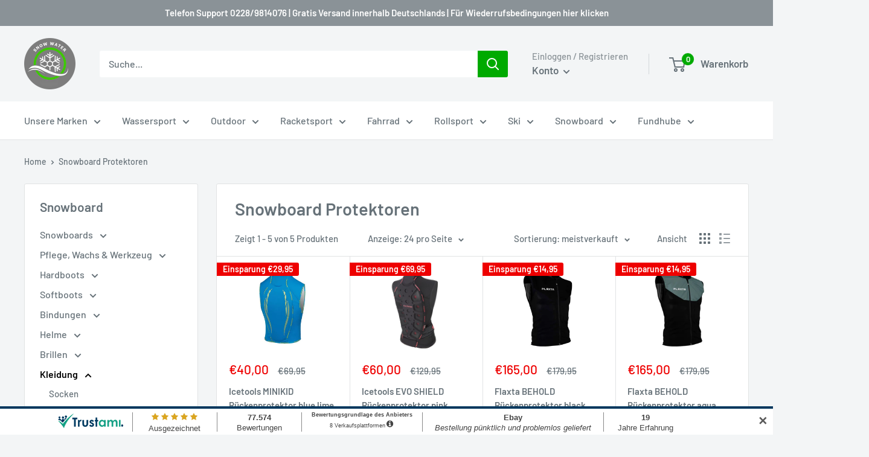

--- FILE ---
content_type: application/javascript; charset=utf-8
request_url: https://cs.complianz.io/cookie-solution/confs/js/50845079.js
body_size: -188
content:
_cmplc.csRC = { consApiKey: 'mPoGBNEZn9wUiKI2jmTr0EUxKayUELuk', brand: 'Complianz', publicId: '27eac38c-6d8f-4ac6-b6b6-8d5e1d771558', floatingGroup: false };
_cmplc.csEnabled = true;
_cmplc.csPurposes = [1,3];
_cmplc.cpUpd = 1768555727;
_cmplc.csFeatures = {"geolocation_setting":true,"compliance_solution_white_labeling":1,"rejection_recovery":false,"full_customization":true,"multiple_languages":true,"mobile_app_integration":false};
_cmplc.csT = null;
_cmplc.googleConsentModeV2 = true;
_cmplc.totalNumberOfProviders = 8;
